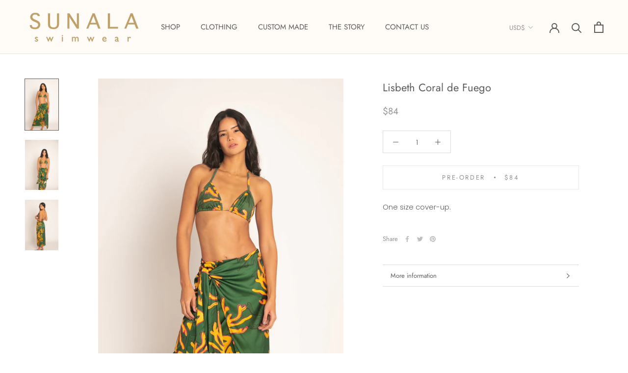

--- FILE ---
content_type: text/javascript
request_url: https://www.sunalaswimwear.com/cdn/shop/t/17/assets/custom.js?v=183944157590872491501669407031
body_size: -775
content:
//# sourceMappingURL=/cdn/shop/t/17/assets/custom.js.map?v=183944157590872491501669407031
